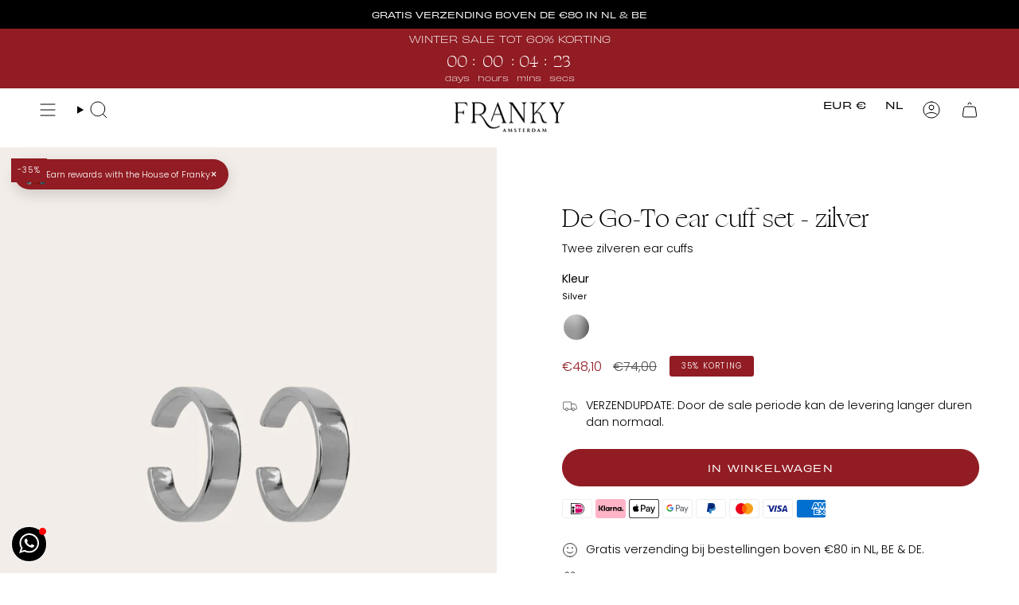

--- FILE ---
content_type: text/html; charset=utf-8
request_url: https://www.frankyamsterdam.com/nl-eu/products/de-go-to-ear-cuff-set-zilver?section_id=api-product-grid-item
body_size: 2020
content:
<div id="shopify-section-api-product-grid-item" class="shopify-section">

<div data-api-content>
<div class="grid-item product-item product-item--centered product-item--outer-text " id="product-item--api-product-grid-item-8514041807164" data-product-grid-item data-slide="||itemIndex||" data-slide-index="||itemIndex||">
  <!-- Swym Wishlist Plus EPI Button with default first variant -->
  <button aria-label="Add to Wishlist" data-with-epi="true" class="swym-button swym-add-to-wishlist-view-product product_8514041807164" data-swaction="addToWishlist" data-product-id="8514041807164" data-variant-id="45895842005308" data-product-url="https://www.frankyamsterdam.com/nl-eu/products/de-go-to-ear-cuff-set-zilver">
</button>
  <!-- Swym Wishlist Plus EPI Button-->
  <div class="product-item__image double__image" data-product-image>
    <a class="product-link" href="/nl-eu/products/de-go-to-ear-cuff-set-zilver" aria-label="De Go-To ear cuff set - zilver" data-product-link="/nl-eu/products/de-go-to-ear-cuff-set-zilver"><div class="product-item__bg" data-product-image-default>

<figure class="image-wrapper image-wrapper--cover lazy-image lazy-image--backfill is-loading" style="--aspect-ratio: 0.8333333333333334;--aspect-ratio-mobile: 0.8333333333333334;" data-aos="img-in"
  data-aos-delay="||itemAosDelay||"
  data-aos-duration="800"
  data-aos-anchor="#product-item--api-product-grid-item-8514041807164"
  data-aos-easing="ease-out-quart"><img src="//www.frankyamsterdam.com/cdn/shop/files/The-Go-To-ear-cuff-set-glad-silver-plated-1.jpg?crop=center&amp;height=900&amp;v=1690222981&amp;width=1080" alt="The Go-To ear cuff set plain - silver plated" width="1080" height="900" loading="lazy" srcset="//www.frankyamsterdam.com/cdn/shop/files/The-Go-To-ear-cuff-set-glad-silver-plated-1.jpg?crop=center&amp;height=163&amp;v=1690222981&amp;width=136 136w, //www.frankyamsterdam.com/cdn/shop/files/The-Go-To-ear-cuff-set-glad-silver-plated-1.jpg?crop=center&amp;height=191&amp;v=1690222981&amp;width=160 160w, //www.frankyamsterdam.com/cdn/shop/files/The-Go-To-ear-cuff-set-glad-silver-plated-1.jpg?crop=center&amp;height=215&amp;v=1690222981&amp;width=180 180w, //www.frankyamsterdam.com/cdn/shop/files/The-Go-To-ear-cuff-set-glad-silver-plated-1.jpg?crop=center&amp;height=264&amp;v=1690222981&amp;width=220 220w, //www.frankyamsterdam.com/cdn/shop/files/The-Go-To-ear-cuff-set-glad-silver-plated-1.jpg?crop=center&amp;height=304&amp;v=1690222981&amp;width=254 254w, //www.frankyamsterdam.com/cdn/shop/files/The-Go-To-ear-cuff-set-glad-silver-plated-1.jpg?crop=center&amp;height=340&amp;v=1690222981&amp;width=284 284w, //www.frankyamsterdam.com/cdn/shop/files/The-Go-To-ear-cuff-set-glad-silver-plated-1.jpg?crop=center&amp;height=350&amp;v=1690222981&amp;width=292 292w, //www.frankyamsterdam.com/cdn/shop/files/The-Go-To-ear-cuff-set-glad-silver-plated-1.jpg?crop=center&amp;height=383&amp;v=1690222981&amp;width=320 320w, //www.frankyamsterdam.com/cdn/shop/files/The-Go-To-ear-cuff-set-glad-silver-plated-1.jpg?crop=center&amp;height=576&amp;v=1690222981&amp;width=480 480w, //www.frankyamsterdam.com/cdn/shop/files/The-Go-To-ear-cuff-set-glad-silver-plated-1.jpg?crop=center&amp;height=633&amp;v=1690222981&amp;width=528 528w, //www.frankyamsterdam.com/cdn/shop/files/The-Go-To-ear-cuff-set-glad-silver-plated-1.jpg?crop=center&amp;height=767&amp;v=1690222981&amp;width=640 640w, //www.frankyamsterdam.com/cdn/shop/files/The-Go-To-ear-cuff-set-glad-silver-plated-1.jpg?crop=center&amp;height=863&amp;v=1690222981&amp;width=720 720w, //www.frankyamsterdam.com/cdn/shop/files/The-Go-To-ear-cuff-set-glad-silver-plated-1.jpg?crop=center&amp;height=1152&amp;v=1690222981&amp;width=960 960w, //www.frankyamsterdam.com/cdn/shop/files/The-Go-To-ear-cuff-set-glad-silver-plated-1.jpg?crop=center&amp;height=1296&amp;v=1690222981&amp;width=1080 1080w, //www.frankyamsterdam.com/cdn/shop/files/The-Go-To-ear-cuff-set-glad-silver-plated-1.jpg?v=1690222981&amp;width=1080 1080w" sizes="(min-width: 1400px) calc(100vw / 4 - 32px), (min-width: 750px) calc(100vw / 2 - 22px), (min-width: 480px) calc(100vw / 2 - 16px), calc(100vw / 1)" class=" fit-cover is-loading ">
</figure>

&nbsp;</div><deferred-image class="product-item__bg__under hidden">

<figure class="image-wrapper image-wrapper--cover lazy-image lazy-image--backfill is-loading" style="--aspect-ratio: 0.8333333333333334;--aspect-ratio-mobile: 0.8333333333333334;"><img src="//www.frankyamsterdam.com/cdn/shop/files/chunkysilvercuff-min_bf9f0b39-59a4-4f47-8118-bb66daf41518.jpg?crop=center&amp;height=900&amp;v=1714459409&amp;width=1080" alt="" width="1080" height="900" loading="lazy" srcset="//www.frankyamsterdam.com/cdn/shop/files/chunkysilvercuff-min_bf9f0b39-59a4-4f47-8118-bb66daf41518.jpg?crop=center&amp;height=163&amp;v=1714459409&amp;width=136 136w, //www.frankyamsterdam.com/cdn/shop/files/chunkysilvercuff-min_bf9f0b39-59a4-4f47-8118-bb66daf41518.jpg?crop=center&amp;height=191&amp;v=1714459409&amp;width=160 160w, //www.frankyamsterdam.com/cdn/shop/files/chunkysilvercuff-min_bf9f0b39-59a4-4f47-8118-bb66daf41518.jpg?crop=center&amp;height=215&amp;v=1714459409&amp;width=180 180w, //www.frankyamsterdam.com/cdn/shop/files/chunkysilvercuff-min_bf9f0b39-59a4-4f47-8118-bb66daf41518.jpg?crop=center&amp;height=264&amp;v=1714459409&amp;width=220 220w, //www.frankyamsterdam.com/cdn/shop/files/chunkysilvercuff-min_bf9f0b39-59a4-4f47-8118-bb66daf41518.jpg?crop=center&amp;height=304&amp;v=1714459409&amp;width=254 254w, //www.frankyamsterdam.com/cdn/shop/files/chunkysilvercuff-min_bf9f0b39-59a4-4f47-8118-bb66daf41518.jpg?crop=center&amp;height=340&amp;v=1714459409&amp;width=284 284w, //www.frankyamsterdam.com/cdn/shop/files/chunkysilvercuff-min_bf9f0b39-59a4-4f47-8118-bb66daf41518.jpg?crop=center&amp;height=350&amp;v=1714459409&amp;width=292 292w, //www.frankyamsterdam.com/cdn/shop/files/chunkysilvercuff-min_bf9f0b39-59a4-4f47-8118-bb66daf41518.jpg?crop=center&amp;height=383&amp;v=1714459409&amp;width=320 320w, //www.frankyamsterdam.com/cdn/shop/files/chunkysilvercuff-min_bf9f0b39-59a4-4f47-8118-bb66daf41518.jpg?crop=center&amp;height=576&amp;v=1714459409&amp;width=480 480w, //www.frankyamsterdam.com/cdn/shop/files/chunkysilvercuff-min_bf9f0b39-59a4-4f47-8118-bb66daf41518.jpg?crop=center&amp;height=633&amp;v=1714459409&amp;width=528 528w, //www.frankyamsterdam.com/cdn/shop/files/chunkysilvercuff-min_bf9f0b39-59a4-4f47-8118-bb66daf41518.jpg?crop=center&amp;height=767&amp;v=1714459409&amp;width=640 640w, //www.frankyamsterdam.com/cdn/shop/files/chunkysilvercuff-min_bf9f0b39-59a4-4f47-8118-bb66daf41518.jpg?crop=center&amp;height=863&amp;v=1714459409&amp;width=720 720w, //www.frankyamsterdam.com/cdn/shop/files/chunkysilvercuff-min_bf9f0b39-59a4-4f47-8118-bb66daf41518.jpg?crop=center&amp;height=1152&amp;v=1714459409&amp;width=960 960w, //www.frankyamsterdam.com/cdn/shop/files/chunkysilvercuff-min_bf9f0b39-59a4-4f47-8118-bb66daf41518.jpg?crop=center&amp;height=1296&amp;v=1714459409&amp;width=1080 1080w, //www.frankyamsterdam.com/cdn/shop/files/chunkysilvercuff-min_bf9f0b39-59a4-4f47-8118-bb66daf41518.jpg?v=1714459409&amp;width=1080 1080w" sizes="(min-width: 1400px) calc(100vw / 4 - 32px), (min-width: 750px) calc(100vw / 2 - 22px), (min-width: 480px) calc(100vw / 2 - 16px), calc(100vw / 1)" class=" fit-cover is-loading ">
</figure>

</deferred-image><div class="product-item__bg__sibling" data-product-image-sibling></div></a>

    <div class="badge-wrap">
    
      <span class="badge-box" style="color:#ffffff;background:#911c23">-35%</span>
    


  
  
  
  

  
  
  
  

  
  
  
  

  
  
  
  

  
  
  
  

  
  
  
  

  
  
  
  

  
  
  
  
    
  </div>


  </div>

  <div class="product-information" data-product-information>
    <div class="product-item__info">
      <a class="product-link" href="/nl-eu/products/de-go-to-ear-cuff-set-zilver" aria-label="De Go-To ear cuff set - zilver" data-product-link="/nl-eu/products/de-go-to-ear-cuff-set-zilver"><p class="product-item__title">De Go-To ear cuff set - zilver</p>

        <div class="product-item__price__holder has-siblings"><span class="product-item__cutline" data-product-cutline></span><span class="product-item__sep">&#8212;</span><div class="product-item__price" data-product-price>
            
<span class="price sale">
  
    <span class="new-price">
      
€48,10
</span>
    
      <span class="old-price">€74,00</span>
    
  
</span>

          </div>
        </div>

      </a><product-siblings class="product-item__siblings product-item__swatches__holder product-item__swatches__holder--circle">
        <div class="radio__fieldset radio__fieldset--swatches radio__fieldset--pgi" data-sibling-fieldset>
          <div class="selector-wrapper__scrollbar" data-sibling-inner data-scrollbar><div class="swatches swatch__button swatch__button--circle swatch-silver"
                style="
                  --animation-delay: 0ms;
                  --swatch: var(--silver);
                "
                data-tooltip="Silver"
                data-sibling-link="/nl-eu/products/de-go-to-ear-cuff-set-zilver"
                data-sibling-price="€48,10"
                data-sibling-cutline="De Go-To ear cuff set - zilver"
                data-sibling-image="//www.frankyamsterdam.com/cdn/shop/files/The-Go-To-ear-cuff-set-glad-silver-plated-1.jpg?v=1690222981">
                <div class="sibling__link sibling__link--current"></div>
              </div></div>

          <div class="selector-wrapper__actions">
            <button type="button" class="radio__fieldset__arrow radio__fieldset__arrow--prev is-hidden" data-scrollbar-arrow-prev><svg aria-hidden="true" focusable="false" role="presentation" class="icon icon-nav-arrow-left" viewBox="0 0 24 24"><path d="m15 6-6 6 6 6" stroke="#000" stroke-linecap="round" stroke-linejoin="round"/></svg><span class="visually-hidden">Alles zien</span>
            </button>

            <button type="button" class="radio__fieldset__arrow radio__fieldset__arrow--next is-hidden" data-scrollbar-arrow-next>
              <svg aria-hidden="true" focusable="false" role="presentation" class="icon icon-nav-arrow-right" viewBox="0 0 24 24"><path d="m9 6 6 6-6 6" stroke="#000" stroke-width="1" stroke-linecap="round" stroke-linejoin="round"/></svg>
              <span class="visually-hidden">Alles zien</span>
            </button>
          </div>
        </div>

        <span class="product-item__swatches__count">
          <span data-sibling-count>1 kleur</span>
        </span>
      </product-siblings>
<!-- YOTPO STAR RATING (CATEGORY PAGE) | location: snippets > product-grid-item.liquid -->
      
      <!-- END | YOTPO STAR RATING (CATEGORY PAGE) -->
      
    </div>
  </div>
</div></div></div>

--- FILE ---
content_type: text/css
request_url: https://www.frankyamsterdam.com/cdn/shop/t/198/assets/kopstorm.css?v=47995984961646065921767868043
body_size: 99
content:
.theme__header .popout-header .popout-list{text-transform:capitalize}.swatches{--gold: url(//www.frankyamsterdam.com/cdn/shop/files/Gold_small.png?v=1120120\2026)!important;--silver: url(//www.frankyamsterdam.com/cdn/shop/files/Silver_small.png?v=1722762\2026)!important;--multicolor: url(//www.frankyamsterdam.com/cdn/shop/files/Multicolor_small.png?v=2656643335683369767)!important;--blush: url(//www.frankyamsterdam.com/cdn/shop/files/Blush_small.png?v=6740955648756840638)!important;--champagne: url(//www.frankyamsterdam.com/cdn/shop/files/Champagne_small.png?v=2555227013522857440)!important;--hazel: url(//www.frankyamsterdam.com/cdn/shop/files/Hazel_small.png?v=1444819\2026)!important;--icy: url(//www.frankyamsterdam.com/cdn/shop/files/Icy_small.png?v=7790711651491122959)!important;--blue: url(//www.frankyamsterdam.com/cdn/shop/files/Blue_small.png?v=2075516694468437719)!important;--green: url(//www.frankyamsterdam.com/cdn/shop/files/Green_small.png?v=1159061\2026)!important;--green-crystal: url(//www.frankyamsterdam.com/cdn/shop/files/Green_crystal_small.png?11148)!important;--pink: url(//www.frankyamsterdam.com/cdn/shop/files/pink_small.png?v=1414690\2026)!important;--diamond-color: url(//www.frankyamsterdam.com/cdn/shop/files/diamond_color1_small.png?v=1057443\2026)!important;--topaz-color: url(//www.frankyamsterdam.com/cdn/shop/files/topaz_small.png?v=1532785\2026)!important;--multi-color: url(//www.frankyamsterdam.com/cdn/shop/files/multicolor1_small.png?v=1560324\2026)!important;--amethyst-color: url(//www.frankyamsterdam.com/cdn/shop/files/amethyst_small.png?v=6227408844484935577)!important;--sparkle: url(//www.frankyamsterdam.com/cdn/shop/files/Sparkle_small.png?v=1592097\2026)!important;--strawberry: url(//www.frankyamsterdam.com/cdn/shop/files/Strawberry_small.png?v=9268889145781841126)!important;--golden-goddess: url(//www.frankyamsterdam.com/cdn/shop/files/Golden_goddess_small.png?v=1188055\2026)!important;--cinnamon-spice: url(//www.frankyamsterdam.com/cdn/shop/files/Cinnamon_small.png?v=4936345586499611753)!important;--diamond-crush: url(//www.frankyamsterdam.com/cdn/shop/files/Diamond_crush_small.png?v=7389973852163854994)!important;--pearl: url(//www.frankyamsterdam.com/cdn/shop/files/diamond_color1_small.png?v=1057443\2026)!important;--snake: url(//www.frankyamsterdam.com/cdn/shop/files/Snake_small.png?v=1253608\2026)!important;--butterfly: url(//www.frankyamsterdam.com/cdn/shop/files/butterfly_small.png?v=1759086\2026)!important;--pink-design: url(//www.frankyamsterdam.com/cdn/shop/files/Face_pink_small.png?v=4294737562070085645)!important;--hearts: url(//www.frankyamsterdam.com/cdn/shop/files/Heart_png_small.png?v=4045820963164491972)!important;--radiance: url(//www.frankyamsterdam.com/cdn/shop/files/Radiance_small.png?v=7457872634222108177)!important;--gleam: url(//www.frankyamsterdam.com/cdn/shop/files/Gleam_small.png?v=1028764\2026)!important;--soft-pink: url(//www.frankyamsterdam.com/cdn/shop/files/Soft_pink_small.png?v=3579063449463914378)!important;--pink-crush: url(//www.frankyamsterdam.com/cdn/shop/files/pinkcrush_small.png?v=3930013350360006822)!important;--starlight-gold: url(//www.frankyamsterdam.com/cdn/shop/files/starlightgold_small.png?v=3784906083465422167)!important;--sugar-frost: url(//www.frankyamsterdam.com/cdn/shop/files/sugarfrost_small.png?v=8048756634740121034)!important;--dark-velvet-matte: url(//www.frankyamsterdam.com/cdn/shop/files/darkvelvet_small.png?v=9887383962100385019)!important;--smokey-midnight: url(//www.frankyamsterdam.com/cdn/shop/files/smokeymidnight_small.png?v=8340212316027238531)!important;--left-side: url(//www.frankyamsterdam.com/cdn/shop/files/left_small.png?v=1826114\2026)!important;--right-side: url(//www.frankyamsterdam.com/cdn/shop/files/right_small.png?v=7063962693116587916)!important;--sunrise: url(//www.frankyamsterdam.com/cdn/shop/files/Sunrise_small.png?v=1248818\2026)!important;--sunset: url(//www.frankyamsterdam.com/cdn/shop/files/Sunset_small.png?v=1821213\2026)!important}
/*# sourceMappingURL=/cdn/shop/t/198/assets/kopstorm.css.map?v=47995984961646065921767868043 */


--- FILE ---
content_type: text/json
request_url: https://conf.config-security.com/model
body_size: 85
content:
{"title":"recommendation AI model (keras)","structure":"release_id=0x27:3a:6e:67:4c:44:26:6d:73:29:77:5d:73:2c:7e:5a:5d:76:4d:71:3d:2e:76:7b:56:21:3d:61:68;keras;k65djx98azm1i1dcjmmlxlv0zg3l65hl3m77khmozerv0hwc2k12507gnjlyh9gw02e6a5a7","weights":"../weights/273a6e67.h5","biases":"../biases/273a6e67.h5"}

--- FILE ---
content_type: text/javascript; charset=utf-8
request_url: https://www.frankyamsterdam.com/nl-eu/products/de-go-to-ear-cuff-set-zilver.js
body_size: 1067
content:
{"id":8514041807164,"title":"De Go-To ear cuff set - zilver","handle":"de-go-to-ear-cuff-set-zilver","description":"\u003cp\u003eOnze ear cuff set is een musthave voor in je sieradencollectie. Het geeft elke look een stoer randje. Deze set bestaat uit twee zilveren ear cuffs waardoor je een hele stoere look creëert. Deze combinatie is ook verkrijgbaar in gold plated. Het grootste voordeel van ear cuffs is dat je ze kan mixen met allerlei soorten oorbellen. Basic oorringen of juist statement items? Het kan allemaal!\u003c\/p\u003e\n\u003cp\u003eEen ander groot voordeel is dat je voor ear cuffs geen piercings nodig hebt. Om ervoor te zorgen dat deze beauties perfect zitten, kun je de ear cuff voorzichtig buigen zodat het goed om je oor past.\u003c\/p\u003e\n\u003cp\u003e– Twee glanzende ear cuffs\u003cbr\u003e– Perfect om te stacken\u003cbr\u003e– Licht en comfortabel: de ear cuff weegt slechts 0,5 gram\u003cbr\u003e– Gemaakt van sterling silver\u003c\/p\u003e","published_at":"2025-06-03T17:11:30+02:00","created_at":"2023-07-24T20:22:53+02:00","vendor":"Franky Amsterdam","type":"Ear cuffs","tags":["archive35","Ear cuffs","Earrings silver","promese","SALE","sale20","samplesale25","The Go-To Collection"],"price":4810,"price_min":4810,"price_max":4810,"available":true,"price_varies":false,"compare_at_price":7400,"compare_at_price_min":7400,"compare_at_price_max":7400,"compare_at_price_varies":false,"variants":[{"id":45895842005308,"title":"Default Title","option1":"Default Title","option2":null,"option3":null,"sku":"8721122301401","requires_shipping":true,"taxable":true,"featured_image":null,"available":true,"name":"De Go-To ear cuff set - zilver","public_title":null,"options":["Default Title"],"price":4810,"weight":1,"compare_at_price":7400,"inventory_management":"shopify","barcode":"8721122301401","requires_selling_plan":false,"selling_plan_allocations":[]}],"images":["\/\/cdn.shopify.com\/s\/files\/1\/0797\/1749\/9196\/files\/The-Go-To-ear-cuff-set-glad-silver-plated-1.jpg?v=1690222981","\/\/cdn.shopify.com\/s\/files\/1\/0797\/1749\/9196\/files\/chunkysilvercuff-min_bf9f0b39-59a4-4f47-8118-bb66daf41518.jpg?v=1714459409","\/\/cdn.shopify.com\/s\/files\/1\/0797\/1749\/9196\/files\/earcuffsetsilv.jpg?v=1715152853","\/\/cdn.shopify.com\/s\/files\/1\/0797\/1749\/9196\/files\/gotocuffgoldsilver-min_15b93b60-cf3d-4ef9-a7f0-183907716056.jpg?v=1721046153","\/\/cdn.shopify.com\/s\/files\/1\/0797\/1749\/9196\/files\/Packagingimage2024-min_2_669c856f-7919-4402-9b3e-f15e354c8e05.jpg?v=1721046159"],"featured_image":"\/\/cdn.shopify.com\/s\/files\/1\/0797\/1749\/9196\/files\/The-Go-To-ear-cuff-set-glad-silver-plated-1.jpg?v=1690222981","options":[{"name":"Title","position":1,"values":["Default Title"]}],"url":"\/nl-eu\/products\/de-go-to-ear-cuff-set-zilver","media":[{"alt":"The Go-To ear cuff set plain - silver plated","id":34688970555708,"position":1,"preview_image":{"aspect_ratio":0.8,"height":1350,"width":1080,"src":"https:\/\/cdn.shopify.com\/s\/files\/1\/0797\/1749\/9196\/files\/The-Go-To-ear-cuff-set-glad-silver-plated-1.jpg?v=1690222981"},"aspect_ratio":0.8,"height":1350,"media_type":"image","src":"https:\/\/cdn.shopify.com\/s\/files\/1\/0797\/1749\/9196\/files\/The-Go-To-ear-cuff-set-glad-silver-plated-1.jpg?v=1690222981","width":1080},{"alt":null,"id":39029073674556,"position":2,"preview_image":{"aspect_ratio":0.8,"height":1350,"width":1080,"src":"https:\/\/cdn.shopify.com\/s\/files\/1\/0797\/1749\/9196\/files\/chunkysilvercuff-min_bf9f0b39-59a4-4f47-8118-bb66daf41518.jpg?v=1714459409"},"aspect_ratio":0.8,"height":1350,"media_type":"image","src":"https:\/\/cdn.shopify.com\/s\/files\/1\/0797\/1749\/9196\/files\/chunkysilvercuff-min_bf9f0b39-59a4-4f47-8118-bb66daf41518.jpg?v=1714459409","width":1080},{"alt":null,"id":39134898422076,"position":3,"preview_image":{"aspect_ratio":0.8,"height":1350,"width":1080,"src":"https:\/\/cdn.shopify.com\/s\/files\/1\/0797\/1749\/9196\/files\/earcuffsetsilv.jpg?v=1715152853"},"aspect_ratio":0.8,"height":1350,"media_type":"image","src":"https:\/\/cdn.shopify.com\/s\/files\/1\/0797\/1749\/9196\/files\/earcuffsetsilv.jpg?v=1715152853","width":1080},{"alt":null,"id":40163573596476,"position":4,"preview_image":{"aspect_ratio":0.8,"height":1350,"width":1080,"src":"https:\/\/cdn.shopify.com\/s\/files\/1\/0797\/1749\/9196\/files\/gotocuffgoldsilver-min_15b93b60-cf3d-4ef9-a7f0-183907716056.jpg?v=1721046153"},"aspect_ratio":0.8,"height":1350,"media_type":"image","src":"https:\/\/cdn.shopify.com\/s\/files\/1\/0797\/1749\/9196\/files\/gotocuffgoldsilver-min_15b93b60-cf3d-4ef9-a7f0-183907716056.jpg?v=1721046153","width":1080},{"alt":null,"id":39057345052988,"position":5,"preview_image":{"aspect_ratio":0.8,"height":1350,"width":1080,"src":"https:\/\/cdn.shopify.com\/s\/files\/1\/0797\/1749\/9196\/files\/Packagingimage2024-min_2_669c856f-7919-4402-9b3e-f15e354c8e05.jpg?v=1721046159"},"aspect_ratio":0.8,"height":1350,"media_type":"image","src":"https:\/\/cdn.shopify.com\/s\/files\/1\/0797\/1749\/9196\/files\/Packagingimage2024-min_2_669c856f-7919-4402-9b3e-f15e354c8e05.jpg?v=1721046159","width":1080}],"requires_selling_plan":false,"selling_plan_groups":[]}

--- FILE ---
content_type: text/javascript
request_url: https://www.frankyamsterdam.com/cdn/shop/t/198/assets/countdown.js?v=99733262395944042121767868020
body_size: -257
content:
const $=elem=>document.querySelector(elem),countdown=function(_config){const tarDate=$(_config.target).getAttribute("data-date").split("-"),day=parseInt(tarDate[0]),month=parseInt(tarDate[1]),year=parseInt(tarDate[2]);let tarTime=$(_config.target).getAttribute("data-time"),tarhour,tarmin;tarTime!=null&&(tarTime=tarTime.split(":"),tarhour=parseInt(tarTime[0]),tarmin=parseInt(tarTime[1]));let months=[31,new Date().getFullYear()%4==0?29:28,31,30,31,30,31,31,30,31,30,31],dateNow=new Date,dayNow=dateNow.getDate(),monthNow=dateNow.getMonth()+1,yearNow=dateNow.getFullYear(),hourNow=dateNow.getHours(),minNow=dateNow.getMinutes(),count_day=0,count_hour=0,count_min=0,count_day_isSet=!1,isOver=!1;const countDownDate=new Date(year,month-1,day,tarhour,tarmin,0,0).getTime();$(_config.target+" .day .word").innerHTML=_config.dayWord,$(_config.target+" .hour .word").innerHTML=_config.hourWord,$(_config.target+" .min .word").innerHTML=_config.minWord,$(_config.target+" .sec .word").innerHTML=_config.secWord;const updateTime=()=>{const now=new Date().getTime(),distance=countDownDate-now,days=Math.floor(distance/(1e3*60*60*24)),hours=Math.floor(distance%(1e3*60*60*24)/(1e3*60*60)),minutes=Math.floor(distance%(1e3*60*60)/(1e3*60)),seconds=Math.floor(distance%(1e3*60)/1e3);requestAnimationFrame(updateTime),$(_config.target+" .day .num").innerHTML=addZero(days),$(_config.target+" .hour .num").innerHTML=addZero(hours),$(_config.target+" .min .num").innerHTML=addZero(minutes),$(_config.target+" .sec .num").innerHTML=addZero(seconds),distance<0&&($(".countdown").innerHTML="EXPIRED",document.querySelector(".section-announcement-bar").classList.add("display-none"))};updateTime()},addZero=x=>x<10&&x>=0?"0"+x:x;
//# sourceMappingURL=/cdn/shop/t/198/assets/countdown.js.map?v=99733262395944042121767868020
